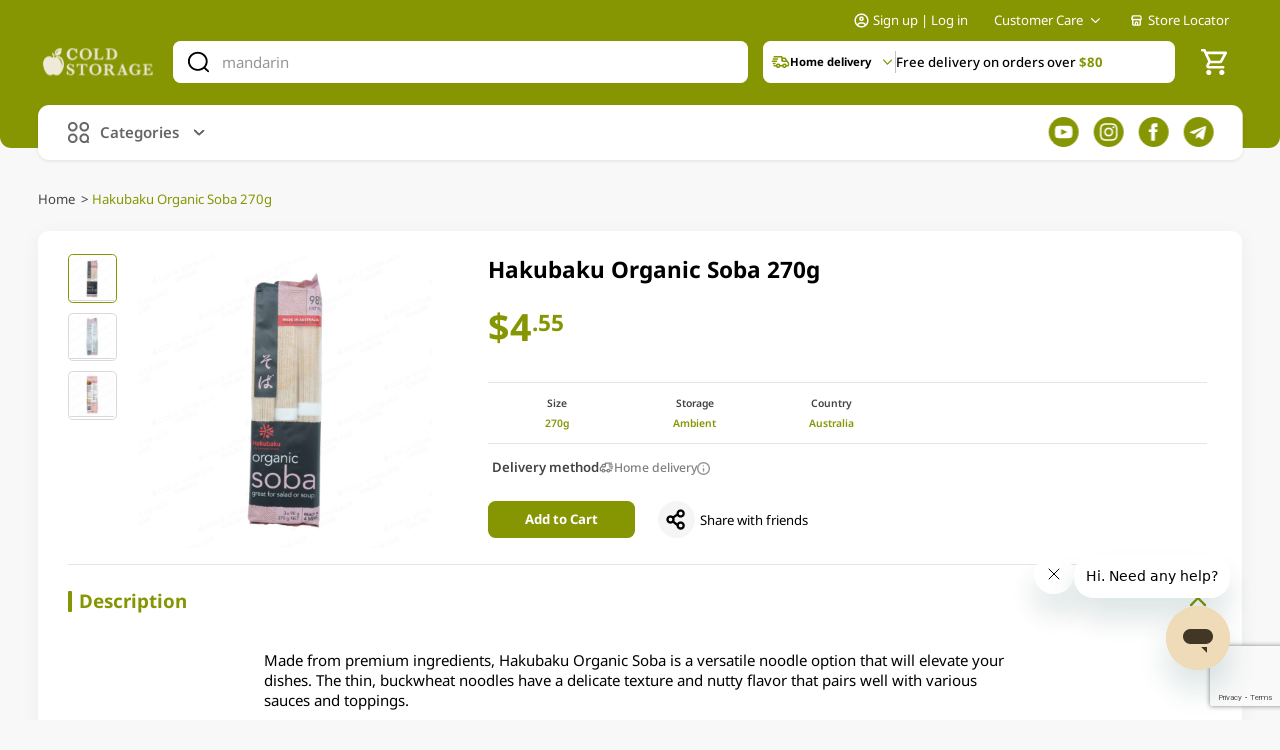

--- FILE ---
content_type: text/html; charset=utf-8
request_url: https://www.google.com/recaptcha/api2/anchor?ar=1&k=6Lc2BMMqAAAAAHCb0v1sJNO5lesaGtjruz7d1r1X&co=aHR0cHM6Ly9jb2xkc3RvcmFnZS5jb20uc2c6NDQz&hl=en&v=N67nZn4AqZkNcbeMu4prBgzg&size=invisible&anchor-ms=20000&execute-ms=30000&cb=sal5rx2di2l
body_size: 49098
content:
<!DOCTYPE HTML><html dir="ltr" lang="en"><head><meta http-equiv="Content-Type" content="text/html; charset=UTF-8">
<meta http-equiv="X-UA-Compatible" content="IE=edge">
<title>reCAPTCHA</title>
<style type="text/css">
/* cyrillic-ext */
@font-face {
  font-family: 'Roboto';
  font-style: normal;
  font-weight: 400;
  font-stretch: 100%;
  src: url(//fonts.gstatic.com/s/roboto/v48/KFO7CnqEu92Fr1ME7kSn66aGLdTylUAMa3GUBHMdazTgWw.woff2) format('woff2');
  unicode-range: U+0460-052F, U+1C80-1C8A, U+20B4, U+2DE0-2DFF, U+A640-A69F, U+FE2E-FE2F;
}
/* cyrillic */
@font-face {
  font-family: 'Roboto';
  font-style: normal;
  font-weight: 400;
  font-stretch: 100%;
  src: url(//fonts.gstatic.com/s/roboto/v48/KFO7CnqEu92Fr1ME7kSn66aGLdTylUAMa3iUBHMdazTgWw.woff2) format('woff2');
  unicode-range: U+0301, U+0400-045F, U+0490-0491, U+04B0-04B1, U+2116;
}
/* greek-ext */
@font-face {
  font-family: 'Roboto';
  font-style: normal;
  font-weight: 400;
  font-stretch: 100%;
  src: url(//fonts.gstatic.com/s/roboto/v48/KFO7CnqEu92Fr1ME7kSn66aGLdTylUAMa3CUBHMdazTgWw.woff2) format('woff2');
  unicode-range: U+1F00-1FFF;
}
/* greek */
@font-face {
  font-family: 'Roboto';
  font-style: normal;
  font-weight: 400;
  font-stretch: 100%;
  src: url(//fonts.gstatic.com/s/roboto/v48/KFO7CnqEu92Fr1ME7kSn66aGLdTylUAMa3-UBHMdazTgWw.woff2) format('woff2');
  unicode-range: U+0370-0377, U+037A-037F, U+0384-038A, U+038C, U+038E-03A1, U+03A3-03FF;
}
/* math */
@font-face {
  font-family: 'Roboto';
  font-style: normal;
  font-weight: 400;
  font-stretch: 100%;
  src: url(//fonts.gstatic.com/s/roboto/v48/KFO7CnqEu92Fr1ME7kSn66aGLdTylUAMawCUBHMdazTgWw.woff2) format('woff2');
  unicode-range: U+0302-0303, U+0305, U+0307-0308, U+0310, U+0312, U+0315, U+031A, U+0326-0327, U+032C, U+032F-0330, U+0332-0333, U+0338, U+033A, U+0346, U+034D, U+0391-03A1, U+03A3-03A9, U+03B1-03C9, U+03D1, U+03D5-03D6, U+03F0-03F1, U+03F4-03F5, U+2016-2017, U+2034-2038, U+203C, U+2040, U+2043, U+2047, U+2050, U+2057, U+205F, U+2070-2071, U+2074-208E, U+2090-209C, U+20D0-20DC, U+20E1, U+20E5-20EF, U+2100-2112, U+2114-2115, U+2117-2121, U+2123-214F, U+2190, U+2192, U+2194-21AE, U+21B0-21E5, U+21F1-21F2, U+21F4-2211, U+2213-2214, U+2216-22FF, U+2308-230B, U+2310, U+2319, U+231C-2321, U+2336-237A, U+237C, U+2395, U+239B-23B7, U+23D0, U+23DC-23E1, U+2474-2475, U+25AF, U+25B3, U+25B7, U+25BD, U+25C1, U+25CA, U+25CC, U+25FB, U+266D-266F, U+27C0-27FF, U+2900-2AFF, U+2B0E-2B11, U+2B30-2B4C, U+2BFE, U+3030, U+FF5B, U+FF5D, U+1D400-1D7FF, U+1EE00-1EEFF;
}
/* symbols */
@font-face {
  font-family: 'Roboto';
  font-style: normal;
  font-weight: 400;
  font-stretch: 100%;
  src: url(//fonts.gstatic.com/s/roboto/v48/KFO7CnqEu92Fr1ME7kSn66aGLdTylUAMaxKUBHMdazTgWw.woff2) format('woff2');
  unicode-range: U+0001-000C, U+000E-001F, U+007F-009F, U+20DD-20E0, U+20E2-20E4, U+2150-218F, U+2190, U+2192, U+2194-2199, U+21AF, U+21E6-21F0, U+21F3, U+2218-2219, U+2299, U+22C4-22C6, U+2300-243F, U+2440-244A, U+2460-24FF, U+25A0-27BF, U+2800-28FF, U+2921-2922, U+2981, U+29BF, U+29EB, U+2B00-2BFF, U+4DC0-4DFF, U+FFF9-FFFB, U+10140-1018E, U+10190-1019C, U+101A0, U+101D0-101FD, U+102E0-102FB, U+10E60-10E7E, U+1D2C0-1D2D3, U+1D2E0-1D37F, U+1F000-1F0FF, U+1F100-1F1AD, U+1F1E6-1F1FF, U+1F30D-1F30F, U+1F315, U+1F31C, U+1F31E, U+1F320-1F32C, U+1F336, U+1F378, U+1F37D, U+1F382, U+1F393-1F39F, U+1F3A7-1F3A8, U+1F3AC-1F3AF, U+1F3C2, U+1F3C4-1F3C6, U+1F3CA-1F3CE, U+1F3D4-1F3E0, U+1F3ED, U+1F3F1-1F3F3, U+1F3F5-1F3F7, U+1F408, U+1F415, U+1F41F, U+1F426, U+1F43F, U+1F441-1F442, U+1F444, U+1F446-1F449, U+1F44C-1F44E, U+1F453, U+1F46A, U+1F47D, U+1F4A3, U+1F4B0, U+1F4B3, U+1F4B9, U+1F4BB, U+1F4BF, U+1F4C8-1F4CB, U+1F4D6, U+1F4DA, U+1F4DF, U+1F4E3-1F4E6, U+1F4EA-1F4ED, U+1F4F7, U+1F4F9-1F4FB, U+1F4FD-1F4FE, U+1F503, U+1F507-1F50B, U+1F50D, U+1F512-1F513, U+1F53E-1F54A, U+1F54F-1F5FA, U+1F610, U+1F650-1F67F, U+1F687, U+1F68D, U+1F691, U+1F694, U+1F698, U+1F6AD, U+1F6B2, U+1F6B9-1F6BA, U+1F6BC, U+1F6C6-1F6CF, U+1F6D3-1F6D7, U+1F6E0-1F6EA, U+1F6F0-1F6F3, U+1F6F7-1F6FC, U+1F700-1F7FF, U+1F800-1F80B, U+1F810-1F847, U+1F850-1F859, U+1F860-1F887, U+1F890-1F8AD, U+1F8B0-1F8BB, U+1F8C0-1F8C1, U+1F900-1F90B, U+1F93B, U+1F946, U+1F984, U+1F996, U+1F9E9, U+1FA00-1FA6F, U+1FA70-1FA7C, U+1FA80-1FA89, U+1FA8F-1FAC6, U+1FACE-1FADC, U+1FADF-1FAE9, U+1FAF0-1FAF8, U+1FB00-1FBFF;
}
/* vietnamese */
@font-face {
  font-family: 'Roboto';
  font-style: normal;
  font-weight: 400;
  font-stretch: 100%;
  src: url(//fonts.gstatic.com/s/roboto/v48/KFO7CnqEu92Fr1ME7kSn66aGLdTylUAMa3OUBHMdazTgWw.woff2) format('woff2');
  unicode-range: U+0102-0103, U+0110-0111, U+0128-0129, U+0168-0169, U+01A0-01A1, U+01AF-01B0, U+0300-0301, U+0303-0304, U+0308-0309, U+0323, U+0329, U+1EA0-1EF9, U+20AB;
}
/* latin-ext */
@font-face {
  font-family: 'Roboto';
  font-style: normal;
  font-weight: 400;
  font-stretch: 100%;
  src: url(//fonts.gstatic.com/s/roboto/v48/KFO7CnqEu92Fr1ME7kSn66aGLdTylUAMa3KUBHMdazTgWw.woff2) format('woff2');
  unicode-range: U+0100-02BA, U+02BD-02C5, U+02C7-02CC, U+02CE-02D7, U+02DD-02FF, U+0304, U+0308, U+0329, U+1D00-1DBF, U+1E00-1E9F, U+1EF2-1EFF, U+2020, U+20A0-20AB, U+20AD-20C0, U+2113, U+2C60-2C7F, U+A720-A7FF;
}
/* latin */
@font-face {
  font-family: 'Roboto';
  font-style: normal;
  font-weight: 400;
  font-stretch: 100%;
  src: url(//fonts.gstatic.com/s/roboto/v48/KFO7CnqEu92Fr1ME7kSn66aGLdTylUAMa3yUBHMdazQ.woff2) format('woff2');
  unicode-range: U+0000-00FF, U+0131, U+0152-0153, U+02BB-02BC, U+02C6, U+02DA, U+02DC, U+0304, U+0308, U+0329, U+2000-206F, U+20AC, U+2122, U+2191, U+2193, U+2212, U+2215, U+FEFF, U+FFFD;
}
/* cyrillic-ext */
@font-face {
  font-family: 'Roboto';
  font-style: normal;
  font-weight: 500;
  font-stretch: 100%;
  src: url(//fonts.gstatic.com/s/roboto/v48/KFO7CnqEu92Fr1ME7kSn66aGLdTylUAMa3GUBHMdazTgWw.woff2) format('woff2');
  unicode-range: U+0460-052F, U+1C80-1C8A, U+20B4, U+2DE0-2DFF, U+A640-A69F, U+FE2E-FE2F;
}
/* cyrillic */
@font-face {
  font-family: 'Roboto';
  font-style: normal;
  font-weight: 500;
  font-stretch: 100%;
  src: url(//fonts.gstatic.com/s/roboto/v48/KFO7CnqEu92Fr1ME7kSn66aGLdTylUAMa3iUBHMdazTgWw.woff2) format('woff2');
  unicode-range: U+0301, U+0400-045F, U+0490-0491, U+04B0-04B1, U+2116;
}
/* greek-ext */
@font-face {
  font-family: 'Roboto';
  font-style: normal;
  font-weight: 500;
  font-stretch: 100%;
  src: url(//fonts.gstatic.com/s/roboto/v48/KFO7CnqEu92Fr1ME7kSn66aGLdTylUAMa3CUBHMdazTgWw.woff2) format('woff2');
  unicode-range: U+1F00-1FFF;
}
/* greek */
@font-face {
  font-family: 'Roboto';
  font-style: normal;
  font-weight: 500;
  font-stretch: 100%;
  src: url(//fonts.gstatic.com/s/roboto/v48/KFO7CnqEu92Fr1ME7kSn66aGLdTylUAMa3-UBHMdazTgWw.woff2) format('woff2');
  unicode-range: U+0370-0377, U+037A-037F, U+0384-038A, U+038C, U+038E-03A1, U+03A3-03FF;
}
/* math */
@font-face {
  font-family: 'Roboto';
  font-style: normal;
  font-weight: 500;
  font-stretch: 100%;
  src: url(//fonts.gstatic.com/s/roboto/v48/KFO7CnqEu92Fr1ME7kSn66aGLdTylUAMawCUBHMdazTgWw.woff2) format('woff2');
  unicode-range: U+0302-0303, U+0305, U+0307-0308, U+0310, U+0312, U+0315, U+031A, U+0326-0327, U+032C, U+032F-0330, U+0332-0333, U+0338, U+033A, U+0346, U+034D, U+0391-03A1, U+03A3-03A9, U+03B1-03C9, U+03D1, U+03D5-03D6, U+03F0-03F1, U+03F4-03F5, U+2016-2017, U+2034-2038, U+203C, U+2040, U+2043, U+2047, U+2050, U+2057, U+205F, U+2070-2071, U+2074-208E, U+2090-209C, U+20D0-20DC, U+20E1, U+20E5-20EF, U+2100-2112, U+2114-2115, U+2117-2121, U+2123-214F, U+2190, U+2192, U+2194-21AE, U+21B0-21E5, U+21F1-21F2, U+21F4-2211, U+2213-2214, U+2216-22FF, U+2308-230B, U+2310, U+2319, U+231C-2321, U+2336-237A, U+237C, U+2395, U+239B-23B7, U+23D0, U+23DC-23E1, U+2474-2475, U+25AF, U+25B3, U+25B7, U+25BD, U+25C1, U+25CA, U+25CC, U+25FB, U+266D-266F, U+27C0-27FF, U+2900-2AFF, U+2B0E-2B11, U+2B30-2B4C, U+2BFE, U+3030, U+FF5B, U+FF5D, U+1D400-1D7FF, U+1EE00-1EEFF;
}
/* symbols */
@font-face {
  font-family: 'Roboto';
  font-style: normal;
  font-weight: 500;
  font-stretch: 100%;
  src: url(//fonts.gstatic.com/s/roboto/v48/KFO7CnqEu92Fr1ME7kSn66aGLdTylUAMaxKUBHMdazTgWw.woff2) format('woff2');
  unicode-range: U+0001-000C, U+000E-001F, U+007F-009F, U+20DD-20E0, U+20E2-20E4, U+2150-218F, U+2190, U+2192, U+2194-2199, U+21AF, U+21E6-21F0, U+21F3, U+2218-2219, U+2299, U+22C4-22C6, U+2300-243F, U+2440-244A, U+2460-24FF, U+25A0-27BF, U+2800-28FF, U+2921-2922, U+2981, U+29BF, U+29EB, U+2B00-2BFF, U+4DC0-4DFF, U+FFF9-FFFB, U+10140-1018E, U+10190-1019C, U+101A0, U+101D0-101FD, U+102E0-102FB, U+10E60-10E7E, U+1D2C0-1D2D3, U+1D2E0-1D37F, U+1F000-1F0FF, U+1F100-1F1AD, U+1F1E6-1F1FF, U+1F30D-1F30F, U+1F315, U+1F31C, U+1F31E, U+1F320-1F32C, U+1F336, U+1F378, U+1F37D, U+1F382, U+1F393-1F39F, U+1F3A7-1F3A8, U+1F3AC-1F3AF, U+1F3C2, U+1F3C4-1F3C6, U+1F3CA-1F3CE, U+1F3D4-1F3E0, U+1F3ED, U+1F3F1-1F3F3, U+1F3F5-1F3F7, U+1F408, U+1F415, U+1F41F, U+1F426, U+1F43F, U+1F441-1F442, U+1F444, U+1F446-1F449, U+1F44C-1F44E, U+1F453, U+1F46A, U+1F47D, U+1F4A3, U+1F4B0, U+1F4B3, U+1F4B9, U+1F4BB, U+1F4BF, U+1F4C8-1F4CB, U+1F4D6, U+1F4DA, U+1F4DF, U+1F4E3-1F4E6, U+1F4EA-1F4ED, U+1F4F7, U+1F4F9-1F4FB, U+1F4FD-1F4FE, U+1F503, U+1F507-1F50B, U+1F50D, U+1F512-1F513, U+1F53E-1F54A, U+1F54F-1F5FA, U+1F610, U+1F650-1F67F, U+1F687, U+1F68D, U+1F691, U+1F694, U+1F698, U+1F6AD, U+1F6B2, U+1F6B9-1F6BA, U+1F6BC, U+1F6C6-1F6CF, U+1F6D3-1F6D7, U+1F6E0-1F6EA, U+1F6F0-1F6F3, U+1F6F7-1F6FC, U+1F700-1F7FF, U+1F800-1F80B, U+1F810-1F847, U+1F850-1F859, U+1F860-1F887, U+1F890-1F8AD, U+1F8B0-1F8BB, U+1F8C0-1F8C1, U+1F900-1F90B, U+1F93B, U+1F946, U+1F984, U+1F996, U+1F9E9, U+1FA00-1FA6F, U+1FA70-1FA7C, U+1FA80-1FA89, U+1FA8F-1FAC6, U+1FACE-1FADC, U+1FADF-1FAE9, U+1FAF0-1FAF8, U+1FB00-1FBFF;
}
/* vietnamese */
@font-face {
  font-family: 'Roboto';
  font-style: normal;
  font-weight: 500;
  font-stretch: 100%;
  src: url(//fonts.gstatic.com/s/roboto/v48/KFO7CnqEu92Fr1ME7kSn66aGLdTylUAMa3OUBHMdazTgWw.woff2) format('woff2');
  unicode-range: U+0102-0103, U+0110-0111, U+0128-0129, U+0168-0169, U+01A0-01A1, U+01AF-01B0, U+0300-0301, U+0303-0304, U+0308-0309, U+0323, U+0329, U+1EA0-1EF9, U+20AB;
}
/* latin-ext */
@font-face {
  font-family: 'Roboto';
  font-style: normal;
  font-weight: 500;
  font-stretch: 100%;
  src: url(//fonts.gstatic.com/s/roboto/v48/KFO7CnqEu92Fr1ME7kSn66aGLdTylUAMa3KUBHMdazTgWw.woff2) format('woff2');
  unicode-range: U+0100-02BA, U+02BD-02C5, U+02C7-02CC, U+02CE-02D7, U+02DD-02FF, U+0304, U+0308, U+0329, U+1D00-1DBF, U+1E00-1E9F, U+1EF2-1EFF, U+2020, U+20A0-20AB, U+20AD-20C0, U+2113, U+2C60-2C7F, U+A720-A7FF;
}
/* latin */
@font-face {
  font-family: 'Roboto';
  font-style: normal;
  font-weight: 500;
  font-stretch: 100%;
  src: url(//fonts.gstatic.com/s/roboto/v48/KFO7CnqEu92Fr1ME7kSn66aGLdTylUAMa3yUBHMdazQ.woff2) format('woff2');
  unicode-range: U+0000-00FF, U+0131, U+0152-0153, U+02BB-02BC, U+02C6, U+02DA, U+02DC, U+0304, U+0308, U+0329, U+2000-206F, U+20AC, U+2122, U+2191, U+2193, U+2212, U+2215, U+FEFF, U+FFFD;
}
/* cyrillic-ext */
@font-face {
  font-family: 'Roboto';
  font-style: normal;
  font-weight: 900;
  font-stretch: 100%;
  src: url(//fonts.gstatic.com/s/roboto/v48/KFO7CnqEu92Fr1ME7kSn66aGLdTylUAMa3GUBHMdazTgWw.woff2) format('woff2');
  unicode-range: U+0460-052F, U+1C80-1C8A, U+20B4, U+2DE0-2DFF, U+A640-A69F, U+FE2E-FE2F;
}
/* cyrillic */
@font-face {
  font-family: 'Roboto';
  font-style: normal;
  font-weight: 900;
  font-stretch: 100%;
  src: url(//fonts.gstatic.com/s/roboto/v48/KFO7CnqEu92Fr1ME7kSn66aGLdTylUAMa3iUBHMdazTgWw.woff2) format('woff2');
  unicode-range: U+0301, U+0400-045F, U+0490-0491, U+04B0-04B1, U+2116;
}
/* greek-ext */
@font-face {
  font-family: 'Roboto';
  font-style: normal;
  font-weight: 900;
  font-stretch: 100%;
  src: url(//fonts.gstatic.com/s/roboto/v48/KFO7CnqEu92Fr1ME7kSn66aGLdTylUAMa3CUBHMdazTgWw.woff2) format('woff2');
  unicode-range: U+1F00-1FFF;
}
/* greek */
@font-face {
  font-family: 'Roboto';
  font-style: normal;
  font-weight: 900;
  font-stretch: 100%;
  src: url(//fonts.gstatic.com/s/roboto/v48/KFO7CnqEu92Fr1ME7kSn66aGLdTylUAMa3-UBHMdazTgWw.woff2) format('woff2');
  unicode-range: U+0370-0377, U+037A-037F, U+0384-038A, U+038C, U+038E-03A1, U+03A3-03FF;
}
/* math */
@font-face {
  font-family: 'Roboto';
  font-style: normal;
  font-weight: 900;
  font-stretch: 100%;
  src: url(//fonts.gstatic.com/s/roboto/v48/KFO7CnqEu92Fr1ME7kSn66aGLdTylUAMawCUBHMdazTgWw.woff2) format('woff2');
  unicode-range: U+0302-0303, U+0305, U+0307-0308, U+0310, U+0312, U+0315, U+031A, U+0326-0327, U+032C, U+032F-0330, U+0332-0333, U+0338, U+033A, U+0346, U+034D, U+0391-03A1, U+03A3-03A9, U+03B1-03C9, U+03D1, U+03D5-03D6, U+03F0-03F1, U+03F4-03F5, U+2016-2017, U+2034-2038, U+203C, U+2040, U+2043, U+2047, U+2050, U+2057, U+205F, U+2070-2071, U+2074-208E, U+2090-209C, U+20D0-20DC, U+20E1, U+20E5-20EF, U+2100-2112, U+2114-2115, U+2117-2121, U+2123-214F, U+2190, U+2192, U+2194-21AE, U+21B0-21E5, U+21F1-21F2, U+21F4-2211, U+2213-2214, U+2216-22FF, U+2308-230B, U+2310, U+2319, U+231C-2321, U+2336-237A, U+237C, U+2395, U+239B-23B7, U+23D0, U+23DC-23E1, U+2474-2475, U+25AF, U+25B3, U+25B7, U+25BD, U+25C1, U+25CA, U+25CC, U+25FB, U+266D-266F, U+27C0-27FF, U+2900-2AFF, U+2B0E-2B11, U+2B30-2B4C, U+2BFE, U+3030, U+FF5B, U+FF5D, U+1D400-1D7FF, U+1EE00-1EEFF;
}
/* symbols */
@font-face {
  font-family: 'Roboto';
  font-style: normal;
  font-weight: 900;
  font-stretch: 100%;
  src: url(//fonts.gstatic.com/s/roboto/v48/KFO7CnqEu92Fr1ME7kSn66aGLdTylUAMaxKUBHMdazTgWw.woff2) format('woff2');
  unicode-range: U+0001-000C, U+000E-001F, U+007F-009F, U+20DD-20E0, U+20E2-20E4, U+2150-218F, U+2190, U+2192, U+2194-2199, U+21AF, U+21E6-21F0, U+21F3, U+2218-2219, U+2299, U+22C4-22C6, U+2300-243F, U+2440-244A, U+2460-24FF, U+25A0-27BF, U+2800-28FF, U+2921-2922, U+2981, U+29BF, U+29EB, U+2B00-2BFF, U+4DC0-4DFF, U+FFF9-FFFB, U+10140-1018E, U+10190-1019C, U+101A0, U+101D0-101FD, U+102E0-102FB, U+10E60-10E7E, U+1D2C0-1D2D3, U+1D2E0-1D37F, U+1F000-1F0FF, U+1F100-1F1AD, U+1F1E6-1F1FF, U+1F30D-1F30F, U+1F315, U+1F31C, U+1F31E, U+1F320-1F32C, U+1F336, U+1F378, U+1F37D, U+1F382, U+1F393-1F39F, U+1F3A7-1F3A8, U+1F3AC-1F3AF, U+1F3C2, U+1F3C4-1F3C6, U+1F3CA-1F3CE, U+1F3D4-1F3E0, U+1F3ED, U+1F3F1-1F3F3, U+1F3F5-1F3F7, U+1F408, U+1F415, U+1F41F, U+1F426, U+1F43F, U+1F441-1F442, U+1F444, U+1F446-1F449, U+1F44C-1F44E, U+1F453, U+1F46A, U+1F47D, U+1F4A3, U+1F4B0, U+1F4B3, U+1F4B9, U+1F4BB, U+1F4BF, U+1F4C8-1F4CB, U+1F4D6, U+1F4DA, U+1F4DF, U+1F4E3-1F4E6, U+1F4EA-1F4ED, U+1F4F7, U+1F4F9-1F4FB, U+1F4FD-1F4FE, U+1F503, U+1F507-1F50B, U+1F50D, U+1F512-1F513, U+1F53E-1F54A, U+1F54F-1F5FA, U+1F610, U+1F650-1F67F, U+1F687, U+1F68D, U+1F691, U+1F694, U+1F698, U+1F6AD, U+1F6B2, U+1F6B9-1F6BA, U+1F6BC, U+1F6C6-1F6CF, U+1F6D3-1F6D7, U+1F6E0-1F6EA, U+1F6F0-1F6F3, U+1F6F7-1F6FC, U+1F700-1F7FF, U+1F800-1F80B, U+1F810-1F847, U+1F850-1F859, U+1F860-1F887, U+1F890-1F8AD, U+1F8B0-1F8BB, U+1F8C0-1F8C1, U+1F900-1F90B, U+1F93B, U+1F946, U+1F984, U+1F996, U+1F9E9, U+1FA00-1FA6F, U+1FA70-1FA7C, U+1FA80-1FA89, U+1FA8F-1FAC6, U+1FACE-1FADC, U+1FADF-1FAE9, U+1FAF0-1FAF8, U+1FB00-1FBFF;
}
/* vietnamese */
@font-face {
  font-family: 'Roboto';
  font-style: normal;
  font-weight: 900;
  font-stretch: 100%;
  src: url(//fonts.gstatic.com/s/roboto/v48/KFO7CnqEu92Fr1ME7kSn66aGLdTylUAMa3OUBHMdazTgWw.woff2) format('woff2');
  unicode-range: U+0102-0103, U+0110-0111, U+0128-0129, U+0168-0169, U+01A0-01A1, U+01AF-01B0, U+0300-0301, U+0303-0304, U+0308-0309, U+0323, U+0329, U+1EA0-1EF9, U+20AB;
}
/* latin-ext */
@font-face {
  font-family: 'Roboto';
  font-style: normal;
  font-weight: 900;
  font-stretch: 100%;
  src: url(//fonts.gstatic.com/s/roboto/v48/KFO7CnqEu92Fr1ME7kSn66aGLdTylUAMa3KUBHMdazTgWw.woff2) format('woff2');
  unicode-range: U+0100-02BA, U+02BD-02C5, U+02C7-02CC, U+02CE-02D7, U+02DD-02FF, U+0304, U+0308, U+0329, U+1D00-1DBF, U+1E00-1E9F, U+1EF2-1EFF, U+2020, U+20A0-20AB, U+20AD-20C0, U+2113, U+2C60-2C7F, U+A720-A7FF;
}
/* latin */
@font-face {
  font-family: 'Roboto';
  font-style: normal;
  font-weight: 900;
  font-stretch: 100%;
  src: url(//fonts.gstatic.com/s/roboto/v48/KFO7CnqEu92Fr1ME7kSn66aGLdTylUAMa3yUBHMdazQ.woff2) format('woff2');
  unicode-range: U+0000-00FF, U+0131, U+0152-0153, U+02BB-02BC, U+02C6, U+02DA, U+02DC, U+0304, U+0308, U+0329, U+2000-206F, U+20AC, U+2122, U+2191, U+2193, U+2212, U+2215, U+FEFF, U+FFFD;
}

</style>
<link rel="stylesheet" type="text/css" href="https://www.gstatic.com/recaptcha/releases/N67nZn4AqZkNcbeMu4prBgzg/styles__ltr.css">
<script nonce="G8EachIDIBhI7C6r5uKfjg" type="text/javascript">window['__recaptcha_api'] = 'https://www.google.com/recaptcha/api2/';</script>
<script type="text/javascript" src="https://www.gstatic.com/recaptcha/releases/N67nZn4AqZkNcbeMu4prBgzg/recaptcha__en.js" nonce="G8EachIDIBhI7C6r5uKfjg">
      
    </script></head>
<body><div id="rc-anchor-alert" class="rc-anchor-alert"></div>
<input type="hidden" id="recaptcha-token" value="[base64]">
<script type="text/javascript" nonce="G8EachIDIBhI7C6r5uKfjg">
      recaptcha.anchor.Main.init("[\x22ainput\x22,[\x22bgdata\x22,\x22\x22,\[base64]/[base64]/[base64]/bmV3IHJbeF0oY1swXSk6RT09Mj9uZXcgclt4XShjWzBdLGNbMV0pOkU9PTM/bmV3IHJbeF0oY1swXSxjWzFdLGNbMl0pOkU9PTQ/[base64]/[base64]/[base64]/[base64]/[base64]/[base64]/[base64]/[base64]\x22,\[base64]\\u003d\\u003d\x22,\x22w4tzV8ODRV/CnMKoK11ZM8OUAnLDrcOcXSLCh8Kbw5vDlcOzDMKhLMKLWV94FAnDrcK1NhLCqsKBw6/[base64]/[base64]/[base64]/wr7DjDUKw73CnMOLQcOSwoF9w5kCwp/CqgA3I13Cn0bCrsKjw53Cj0LDpEwmdwwcKMKywqFcwrnDu8K5wr/DlUnCqyogwosXScKGwqXDj8KOw4DCsBUTwpxHOcKvwrnCh8OpS1QhwpAPAMOydsKew6I4awPDol4dw4rCrcKYc0Q1bmXCtMK6FcOfwq/DhcKnN8KUw600O8ONaijDu2bDmMKLQMOkw53CnMKIwqN4XCkvw7ZOfRLDnMOrw61tCTfDrDXCosK9wo9WWCsLw6jCkR8qwrAUOSHDvMOhw5vCkFBPw71twqTCmCnDvSVKw6LDixfDvcKGw7IVSMKuwq3DuGTCkG/DuMKgwqAkaW8Dw50/wrkNe8OdF8OJwrTCmT7CkWvCocK7VCpUdcKxwqTClcOSwqDDq8KVHiwUTDrDlSfDj8KtXX8yfcKxd8Odw4zDmsOeFMKkw7YHXsK4wr1LM8OJw6fDhwxow4/DvsKnd8Ohw7EJwp5kw5nCpcOPV8Kdwqx6w43DvMOxGU/DgG5yw4TCm8Oifj/CkjLCpsKeSsOdCBTDjsKsecOBDiw/w7cRO8KcWEYTwoYXXxYtwp49wrZzI8OULcOYw5tqbHzDh3bClyMXwoTDucKkwrtAVMKPw5XDiADDliDCiFBFOMKAw5XCgkTCnMOHK8KbDcKJw6tiwqhqG050HnbDmsObPD/Dv8OCwojDlcOLZGAnZcKWw5Ugw5HCm25VQDcTwoQIw6YoHEtuW8OGw79FcFnCrXrDrB0/wqbDusOMw40vw6zDrAZAw67Cs8KgWMOwQX4eZFkfw4TDgyPCjVxPazzDhcK4V8KOw7AGw5BZNsKXwqDClRjDvydOw7gZRMKad8Kaw7rCo2oVwrlxcSDDjsKuw7vDlVjDoMOqwpBIw5skI2fDm0YJS3HCqG/[base64]/ChmPCrzHDjkE+AcOzUyhoYMOwwoTCrsOiXxvChCzCjnfCssK2wqUpwpwCOcKBw7zDjMONwqw+wq5QXsO4Dhk7wowlKBvCnsOGU8K4w4LCvmZVLCDDqVbDtMKMw63Do8KUw7DDkXQQw5rClB3Dl8Kww7APwoTDtQ9XCMKaE8K0w7/CrcOgNT7CvWpVw4HClsOJwqtow43DjW3CkcO0XiwAFQ4EbjY8WsK+w5HCskBSNsOxw5YrB8KabGvDtsOtwqjCu8OmwrxuHXoJL3odQD5SesOYw5oYLg/Co8OPK8Ofw4AvUnzDuCvCuXHCtcKhwqrDmXFcdnsvw6JNKhzDkgNQwqcuNcKnw4HDo2bCgMO7w7FLwrLCn8K5bMKHRXPCoMORw7/DocOWcsO+w7PCu8Kjw7U0wpYTwp1UwqvCksO9w7wfwqTDl8KLw7zChQx8NMOSJMOweWfDtnksw6DChEIHw4PDhQ9gwrM2w6jClQbDjFt2IsK8wo9sLcOYDsKbHsKjwosAw7HCmC/CjMOlP1s6PAvDgWnCughSwoZGScOzKmpTfcOSwpzCoFhywotEwpPChAlmw6rDk0MxRDHCt8O7wqEecsO2w47CocOAwp5sB37DgFo+LFk4AcORD2N0THLClMOtcHloalphw4vCg8OawqPCnsOJUVE1fcKswrwqwrwbw6/[base64]/O8Ktw7kFw7NaRsKrwoQROSo8w4BAZsKVw4llw4/[base64]/wonDj2rCrWc4H8KWEwzDpcOLbCLDiDLDgsKzXBJVUcKmw7jCn3QXw7nCicOLfcOKw7jCkMOtw71ew4jDoMKiRG/DpW90wojDjsOIw6Y3eV3DqcOZesKaw7JEIsOcw6PCmsOJw4PCq8OFNcOLwofDncObbQA7VQ1QHTUJwqkLQh1rJ3ArD8OgAsOBR1TDtMOAFh8fw73Dni/[base64]/[base64]/[base64]/[base64]/[base64]/CnMKmJifDi8KKH0DDigI4w6o/ZMOAV8OnN8KZwo4ow7DCuyBzw68sw4Icw7IwwoxMdMK9I0N0woZ5wqp6Jy/DiMOPw7bCg1xYwrliRsOWw6/DvMKVZDtfw7bCimDDkzrDlsKhOC0+wo7DsEsww6zDtgMKeWTDi8O3wrwPwq3Ck8Obwrcdwq4/XcOnw7bCjRHDh8O0wr/DucKowopFw4wUBxTDtCxPwp1Ow5dVBybChQQwDcKxaAguWQPDoMKTwrfCkCLCqMOJw59yHsKnGMKYw5Uyw7/DnMKVasKaw6QKw5U1w5dGLEvDoDoZwrUOw4sqwr/[base64]/[base64]/CihRQwrTDq8OnbXfCnQHCgcO+KMKPe8KAbcODwoDCpnA3wqIQwqLDgirCnMOvMsONwpHDnsOuw7AjwrNnw68bHjbClMK0FsKcO8KQWTrDqW/[base64]/DicOvw6NZw6dcFsK/wq0Cw4pZAcOHwojDgFvDicOHw7HDhsOqE8KHUMOAwpVbBsOoQMOvf0bCgcKww4nDsyrCrMKyw4kNwrPChcKwwoPCl1Zywq7DpcOpQcOfYMOfO8ODWcOcw5JTw53CpsKaw4DCr8Ouw5rDnsOnS8KDw4w/w7hLGMKPw4kzwoPDhCorR0gnw7tAwp9TDAl8TMO5wpvCgcKJw6rCmC7DjgIhCcOLeMOcEMO7w7PCnMO4Yi/DoHF3YSnDscOCOcO0LU5Zc8O9NWnDjsO4I8KHwqDCisOCP8KZwqjDiX7DlTTCnEbCv8O1w6vDqcK4G08YHzFiXRPClsOiwr/CrMKswojCqMOITMKVKyhgIUMrwrQJUsOGID/DqsKcwooNw5HDh1U5w5TDtMKUwpfCuzXDisOuw63DsMO1wplOwpBCb8KqwrjDrcKQBcOPNsOywrXCnsOeKg/DuzTCqX/Do8KXw4lkWV1qEcK0woAxPcOBwqnDgMOkPyrDv8O/DsOEwqTCksOFVcKsG2saTXbDlMOLb8O8OGdHw6rDn3o4P8OwNiNjwr3DvMO/dVXCqsK1w7ZLN8KQUcOnwpRjw6BvJ8Osw5kGGixtQyR4TnHCjMKkDMKtPX/DhcKraMKjQGcPwrrCnsOcA8O6Rw/Dk8Olw585E8Kfw4h5w6YNXTRjGcOLImnCpQrDqcOjL8OxdifCnsOzwq5Awo8zwrDDksObwr3Dp1M9w4wzwooxcsK0JMOjTTJVIsKuw6HCmAdwcyLDmsOpdWhyJsKeCwETw6hAS1zCgMKCI8KHSnjDm3jCqFgeMsOQwr0wVxA5Gl3DvcK7GnHClcKIwqteJ8KSwp/Dv8OVVsOrYMKfwq/CucK9wojDizBNw6TCmMKta8Kkf8KGX8KtHFjCl2zDn8OXGcOULA4DwoZ6wpfCr1PDuFARGcOqM2PChWJfwqUvUXvDpynCsHTCjmLDr8Odw7rDncK0woHCpD7CjXjDisOWwrB7PMKtw5Yaw6nCqhFuwrpLCRjDhEHDoMKrw70sAEjCsS/[base64]/JsO6JMKVw53CmcKAwrXDojZEw6LDqBoXAcOzT8OGQMKWcMOJJy9/[base64]/Co8Kaw6EeBVUOZ8OMw43DucKUH8K2w4Bow64Rw6JyQcKewpNHwoRGwqsWLMOzOB1ET8Kow6gVwq3DiMO9wr8ww6TDoSLDihbCnsOjA1dhLMO9MMKfYU0Cw7YqwoZVw55sw602wq/DqCLDjsOFAMKow7x4w4PCh8K1VsKvw67DlQ14FTjDhjTDnsKkDcK3TcOWEx9ww6AGw73Dp1gewoHDvnB7ScO3TyzCr8OyC8OvY2BKScKbw5JUw55gw5jDiz7CghpYw6Zqe3jCscK/wovCssOzw5szUn5dw7xMwrHDtsOZwpQkwrclwoXCjF8awrRNw5Uaw708w4x4w47CrcKcPnLCn1F9w61xWiQfwrzCgsOpLsKlLkXDkMK2ecKQwp/Ch8OQB8Kaw6HCrsOPwp5uw7MFDMKTwpU0wrsaQVAeSCh4BsKdeB7DqcK+dcOpZsKfw7YSw6ZxSCIYX8OfwqrDtyMFOMKow5DCgcOjwpXDjBgIwpXDgxVowqRowoF6w6zCucKowoAhLMOtJnBOCzvCtyw2wpJ0CwJaw47CpMOQw5bCoCNlw5rDlcKRcS/CvsO5w77DrMOewqrCtVfDisKXTcOrTcK6wo7CrsKHw6fCksOww6bCjcKUw4FGYRIawojDl1zCtS9IZ8ORIsK+wobCtcO2w6IawqfCtsOfw7cGfCtqKQZxwr4Jw6LDkMOEJsKoAAPCj8Khw4jDh8OZAMOjQ8OdBsKKJ8KRTAnCozbCuRDCjQ/CvsKFaAvDsljCiMKBwpQHw4rDjA5xwqzDpcOoZsKYU1hHSWMQw4ViEcKywqfDlSVwIcKQwoYVw5sKKF/[base64]/CoSBnRcOSNXzCscK7PGvCtcOtGkRLwp1nwr8YOcOvwqvCg8O1JcKEVhMawq/Dm8Obw4BQasKSw4F8w6zDiAskAcOjd3HDl8OzVFfDhy3DtgXCksKzwqXDusKqJD/Dk8OtHzpCwo09DDh+w7AJVDnCnh3DqBssNsOUacKAw6/Dm03DisOTw4vDglvDoWjDgW7CusK2w550w4ZFM0hOf8K3wpHCoXbCkcKWwo/DtD5qBBZ/Rx7Cm31Ow4TCrTJgwoA3dGDCu8Kew57Dt8OYQUPCigXCscKxMMOXYFU6wpzDucOYw5zCsmgoMsO0KMKCwoXCsUTCnxHDgUfCvjrCkA14N8K7KlBFHxEXwqptJsOwwrYLFsK4RxRlbGjDhVvCjMK8ElzDrgEcPMKudW/DrcKcHWDDrsKTYcODK0IKw7fDpcOyVxrClsOUQWjDuURmwp1qwoJPwoQBw4QHwoslIVzCpmrDqsOvCSkKEC/CuMK6wpEeNnnDrMOnNxrCp27CgcKgd8K9IcKzDMOsw4Fxwo/Dmk7CtxTDsTghw4XCqsK+cBliw5tAXcONSsOvw4VyGcO1AEpWBENgwohqMyvCkjbCmMOOclHDi8OMwobDisKuLCAUwojCgsONw4/CmUTCuQgsexhVDMKSAsORE8OtU8KYwrolw7/CmsKoP8OlJxvDnGgawqw1D8KvworDoMOOwolxwqUGO3jCmFbCugjDm2zCpy1Hwo8JIGhoOCB5wo0mQMKjw43Dml/CkcOlCH/DhjDCvBbCp15wTlw0TRUhw7U4I8KydcODw6pGbm3Cj8Onw6LCiznCjMOTUyd/ETvDg8KgwpkIw5QDwpLDpEFjTsKoOcOCZ23CtlZtwqrDjMOvw4IgwrV4J8OPwotGwpYBwqUKEsKqw5PDmcO6JMO3AzrCuwg5w6jCohrDvMOOwrVMHMOcwrzCoQRsF0XDrDh/EE/[base64]/CqGbDl8OJw5/[base64]/ClMOqwqg+wpJ7bmzCpsOuOiMjwp3CuBHCrHDDhlM9NSdNwrvDlHwQD17Ds2bDj8O4cB84w4JoFAYYcMKLUcOEBV/[base64]/DsADDoGfCoMOgT1TClcKDNsOgwo7ChmELKSHDtyrDoMOGw45yM8O4PcKowrlsw4NNTnnCp8OhH8KaIhwHw6HDoEhdwqR7SlbCshF4w5d3wrR9woc6fDTCpArCpcOzw57CmMOOw6bDqmTDm8Ouw5Ztw6tiw4UNccK/[base64]/w4hTwrBqW8O7H1TCjHHDmMK9wr3CrQ8bwr7DncKcw7bCo8OYcMOcemLCjsKPwr/Ck8OfwoRJwrfChXhYdFVTw6HDosKyAgA7FcK/[base64]/DjMKBK8OZAzpRw4zDsMKDJMK7wrlFwqlMw53Cj3zCsEI7HSrDhcOEWcKyw4I8w7vDkWHDkXc1w5XChFzDq8OWOn50A0hucFzDkVUmwqjDlUXDhMO4w7jDhD/DmsO0RsORwpvCi8OpfsONNRHDngYJV8OEbEPDo8OoYsKON8KUw5zCnsKxwqwMw57CjGvChD5ZQHYGXVzDiWHDgcKFQsOSw4fCt8KiwoPCpsO9wrdQe3M7PDYrZz0pcMOHw4vCrTnDjREUwql9w4TDv8K/[base64]/DqEDDlCQqwqEIDyh1w7BLwqTDkV/[base64]/wp8Mw6BAf8KMwpU8VMKvw6zDswrDk1TDjC4sw4prwojDpUrDrcKIV8O+wqfCiMKFw6cSazjDqil0wrlYwqlOwrxGw6xcJ8KJOUbClsOWw6PDr8K9F3UUwr9tTmgEw5PCuFXCpFQNUMOLJlXDnk/DrsK1w43DhypXwpPCuMOWw5F3asOgwprCnQrDqHzCnzwAwpXCrmXDp2tXXsKhEcOowpPDp33CnSPDi8Kmw7w8w553WcOgw6Y2wqh8TsKYw7sIVcO5CQInQ8OmXMOUWRtKw5QWwqfDvMOVwrtiwr/CmTTDtCNfbgnCqR7DncK9wrVvwoXDjWXCtzMkwr/DocKDw7TCrAI4wqTDn1XCtcKVecKuw4bDo8KawpDDhU48wo1Xwo/CjcOpGMKGwqnCmT0yKy9zVMKSwqBPRDApwoZANsKxw4TClsOONDLDucO6XsKNfcKaFkspw5DCpsKwa1XDlcKNL1vCscKyZ8KkwrMjeWfCtcKmwo7Cj8OBW8K/w7oDw55iGTgQPW5yw6fCvsOsYl1YKsONw5PCncKxwr9kwp/[base64]/[base64]/wrvCoAMzw7rDv8KLw44IBC9nwpjCmMKtbE7DmMKWWMKqcT/Cs3ZLLjjDjMKobVlWP8KWEFzCsMKjBMOWJj7CrTM8w6/Dq8OdQ8OlwrzDgi/CiMKKWxTClkFBwqEhwqxjwp5EXcO6GRgvez87w5gFdSzDscKhHMOcwqfDv8OowqpKOHDDjWjDpgRIZBfCsMOYEMO8w7QQbsOrbsKVXcKUw4AFbQJIUz/ClMOCw7MawpnDgsOMwpp3woNFw6h9QsKvw6E2d8KHw64CWk3DjUITNi7CuQbCrAgSwqzCjAjDicOJw7HCpio4dcKGbjw/XMOwdcOkwqnDvMKAw4QQw4DDqcOtaBbCgRFVwozClFJhdMOlwrh2w7rDqifCm1cGV2ITwqXCm8OAw6lAwoEIw6/CksK4NiDDj8KGwpo4woIiIMOeci/CpcO6wr3CicOWwqPDpVE9w7XDnkUPwr8KRi3CjsO0NwhOQjwaZsOdDsOWHHF0PcKYwqfDsXh9wqYGGGLDp1FxwrrCh0PDncK5DRlCw7bCmyVvwrvCoDV8YH7DpDnCsgXCqsO7wpvDlMOJV3DDjRvDmsO/Kw1hw63Dhm8Fwr0QcsKYCcKzGTRkw5xFI8KBUTYjwrx5wpjDocO2R8O9UzzClzLCu2nDm0LChsOEw4bDocO7wps/KcOJDHUBYm5UFAvCthzCnC/DinDDrVI8NsKAR8KXwpDCrz7DjSHClMK/[base64]/w7xBwqZBNsK1a8OsF8ODZsKKw6l1w5rCt8K6w77CrG0eF8O5w6cjwrHCosKGwrcFwoFKCVZ+E8Ouw7MUw6kbZSjDrlPDksOqcBbDs8OJwrzCmSPDhzB4VRs5U2HCqm/Cu8KvWnFtwqDDtMKvAlUkIsOuLVMpwqBewo95OMOLw4LCrgErwo8QAl7DqQ3DqMOdw5UuNsOBTcOjwoYbeVPDsMKkwqnDrsK8w5bCkMKKZhbCkcKHNsKlw5Aqd1hFPwXCjcKVw7HCksKGwpjDvANUBHF5XQvCgcKzRsOuSMKIw6HDkMOEwoV5c8OQTcKQw5PCgMOlwq/Cgig5ZMKRCDtDJMKXw59EfcK7eMOaw4bCv8KcWSFRFG/DoMOLRcKuS2wRTCXDqcOeLjxPBFZLwqFgw5AuPcO8wrxHw43DqS9LakLCkMO4woZlwpRZPU0bwpLDp8OIKsOgUjPCgsOzw67Cq8KUw6TDiMKCwq/CjDDDv8Kqw4YGwoDCv8OgLCXCgngPXsO8w4nDgMKKwqdfw5tZTcKmw4ldNMKlGcOkwo7DiA0jwqbDhMOSUsKRwqRBJ1UEwo9Mw7fCq8Krw7/CuxbCl8ODUhjDnsOOwrHDsE5OwpMOwoBgb8OIw5smwp/[base64]/DusKADzJewoLDolbCg8O1w5LDs8KsBxQidMOfwpjCqTLDjcKAByN2w70MwqfDk2bCrVpxN8K6w6zDrMOiY13Dj8KhH2jDhcKRED/[base64]/CsmBhwp/DniTDtFJHwq96w5IBw6kYfXLCosKgTMOmwp/CksO4woJVwqBhaBwZWApsR03Dtw4WIcOrw67Csy8QAx7DkAN9dsKNw6PCn8Onc8O8wr1Pw64Nw4bCrFhOwpdfL09IXwkGLsKbKMOdwqhxwqPDo8OswoRzN8O9wrsaEsKtwrcjCX0Kw61rwqLCk8K/csORwoDDuMO4w6DCpsOcd0chSSPCjyJMM8OUwpfDtTXDiQTDmRrCscOrwoAqJHzDu3jDsMKnRMOUw5t0w4MQw7vDpMOrwoZseBXCvRNiVgQew5nDk8KaVcOMwrLCs31RwpVZNjXDuMKgWsKgE8O0ZsKQw7/[base64]/DssKLwoPCiTnCjQPDjcKVMXrCgsOucHnDpMOiw5Q1woTCmyBjwr7Ds3zDvDHCncO6wqfDiGAAw4fDpMKSwo/DsGnCmsKJw5XDnsOLUcKRPTU5McOpZUp1Hl0rw4BQw47DmEPCkzjDssKRCkDDhRnCi8KAJsKswpPCpMORw4QLw4/DgF7CtSYTVWIBw5PDoTLDqcO9w7XCnsKGK8Oww5Q2FF9CwpcGKkBWICdSA8OSGgnDk8K7QyIhwpA5w7vDgsKvU8KQfSfCiCkRw6oKKWvCkXABB8ObwqnDk3HDilp/ecO2fBdqw5jDpko5w7M5ZMKzwr/CpMOKJsOaw4LChnLDpmBFw4VOwrDDl8OpwpE5GsOGw7jCnsKSw6oYCMKwcsOXDF3Coh3ClsKHw7JHaMOJL8KZw4A0J8Kkw47CklUAw6vDlz3Dow0ZUANOwo17eMOmwqLDqVzDn8O7wpDDuCRfDcOVTMOgHS/[base64]/LcOfSFYxBMOPLBrChMObeMKgfsOvIRDClnfDssK2bw1iSToqwpwwNnBLw5jCk1DCsXvDj1TCuSd3TMOhOHUrw5lpwozDp8OswpLDg8K/aQFVw6jDthlVw5EoZztdZhnCiQTDiWDCmsO8wpQSw57DscOcw7pNPRY7VcO7w6jCpCjDtlXCpsOZOsKAwozCi3vCosKaJsKTwp8xEgZ4XMOkw60WDSvDrMOoBMKaw5PDploYdBvChCEDwqNCw4jDjQnCqjkawpTDoMKFw5UTwpbDpjU8NMOMKEg/wrgkBMKwSA3CpsKkWhLDk1s3wrReZsKkecOxw41lK8KzVD/[base64]/wqDCqcKUPsOyw79mAsOsw5A3woZwUcOBLTDCiS4GwpjDrMKww6bDrHnCrXnCnjFpLsOsTsKIIiHDqsO7w61Fw6E8WRbCmh7CmMO1wq7ClMK3w7vDksK7wpzDnH/DigddMyHCknFiw4nDpcKqFWdtTwdxw6XDq8Olw507GsOFRMOpC0AZwo7DqMKMwoHCkMK6SS3ChsKqw6JEw7jCqAE/DMKdw6BRBh3CrMOzEMO/[base64]/DiMKvw4xNw4l8wo3CgwZmDcKww6PCtMKjw6TDvTLCg8KXB0ILw7MfEsOew6daIErCs0bCu0ozw6HDvCTDtVXCjMKGWsOcwpR3wpfCpwfClmLDo8K8BC7CuMOgW8OGw5LDhXEyIXHCpsOMZF/CvCpTw6nDpMOoVGDDmMOfwp0lwqwKOMKzd8KxfV/Dm2vDjmFWw4JCRSrCksK5w4/DgsOPw4TCv8KEw4onwrU7w5zCuMKFw4LCh8K1wr8Aw6PCty3Cn0BKw5/[base64]/DmF1vV2QYasKzQHrCoMKgPsObw5RyGsKww4wRwr/[base64]/KxzCmcOPwpoLw7DCqUtBw74tPcKOf8KkwrrDgMKne0Nhw63DrwgWQA19eMKHw6lpasOXwovCiknDjE5SL8KRFxfCp8KpwovDqcKqwoXDhnlYZyw9RzlbG8K9w7p7f3DClsK8P8KDfRTClA/[base64]/DiMKhw4jDl1rDosOGYCQCMTrCl8K9w4PCt8O5YsOIIMOaw6XCqEDCucKrAUzCg8KDAMOswr/DucOdXyDCqyrDoSbDrcOfXsOyWcOSXMK1wqQrF8OhwpfCgsOyawjCnDJ8w7PCmEstwq5Lw53DhcK4w44uI8OKwpPDn0HDnjjCh8KpaE4gSsOJw7/CqMK6NVMUw5fCt8KOw4Z+LcO1wrTDmFZOwq/DqQ1kw6rDsnAzw64LAcO8w694w586D8O4P13CoSdtX8KVw4DCrcOhw6nCmMOJw6xhUBPCicOSwrvCuxJPdsO6w4Z/CcOpw6hJaMO3w6TDn1tAw7kywqjDjDoaVMOYwpHCsMO+McKfw4HDjMKOTcKpwonCuygOfH8mDXfCg8OEwrRtEMO9UkAPw5PCrDvDlzvCpAJYScOEwoszR8OvwpQRwr3CtcKvL2LCvMO/R0XDpXfCs8ORVMObw5zDmgc1woDCn8Kuw5HDosOmw6LCpl81RsOcJkUowqzCmMKXw7vCsMOAwoXCq8KPwrkjwpkabcKqwqfCgAU1AWt8w6IkbcK2wr7CkMKJw54vwqTDscOgYcOAw4zCg8O/VHTDpsKWwqR4w75vw5ceUC0NwrVPYml5AMKQQ0vDgmJ4CV4Dw7vDgcOhV8K4XMOSw5Bbw6p+w5LDpMKJw6jDs8OTITTDo3zDiwd0IAzCvsOvwpU5aD0Jwo/CiHcCw7bCr8Kwc8KFw7M0w5ArwqBOw4gLwr3DhBTCum3Dh0zDkxzCrEgrGcOcVMK+L3rCsyXDrlt7EsKWwoDCtMKbw5EpR8OmA8O0wpvCuMKCJk3Dv8KZwrovwot/w5/Cq8K1N0LCk8O7GsO2w4nCqcOOwo8iwocROQPDn8KceHbChjbCrlQuQUZoZsONw6vCqmoTOFPDhMKaEsKJOMOxHmU4FGpuKw/DkTfDksK8w6TDnsKzwrF2wqbDkQvDu1rDoRXChsOkw7zCv8ONwpQxwpEoBTpSbVdzwoDDpkfCuQbDlyrCosKvCiBEeldsw5Q/wo4NVMK0w5t4QyTCjsKiw5DDvcK3R8OgRMK3w4fClMK8woDDrTHClMOQw4nDpMKzBm1rwo/CqcO2wpLDhyt7wqjDoMKbw5rClxUPw6Q+LcKqUBnCg8K5w5wHc8OPJn7DjCx5AmApZMOOw7RmLCvDqzXCgQBEYlVcZx/DqsOJwoTClV/Chj0sQQ1Vw7kiClAqwrTCkcKtwrlZw55Tw5/DuMKdwrEMw6sewqrDjS7CuBzCvMKZwqXDiifCk3jDsMKDwplpwqtUwpx/[base64]/CmTrCoAnDmMKpw5xcwoHCjCx5w5N5wox+KcOYwozCmgXDmMKhHcKOaTpcDMONEyXCusKTFRk0dMODAMKqwpZfwp7Cnw1ARsOZwqwWUSbDssKDw7/[base64]/w57CvsKAwpTDoUrDvcO5wrEWcMO7YH4gNA1/wpPDm2vChMK9XMOqwrVUw6xQw5AbC0XCpRp8DDd2R3nCpXTDlMOgwqgKwoTCqMOyHMKOw5w7wo3DnnvDi17DqyRYGS1XC8OiaGN8wq7CgWtmKcOCwrRXaX3DnmZkw4kLwrdJKi/DiSMgw7bDm8KbwrpZSsKUw40sSiDDkwx4I3lcwojDscKgTldvwo7DnMKxw4bCgMOaEsOWw5XDtcOEwo5fw7TCpcKtw5wewq7DqMOkw73DmkF0w6/CvUrDpsKsChvDryDDo0/[base64]/b1URWMOPwo7DjxzDgVw7wqxPSMKsTwRNwoHCuMO/[base64]/NsO4w7cqw5zDvBEpJG9mUcO/w75EZWsbEjdqw7JFwpEILH1CPcKjw4drwo8ZbUJCLHhefRrClsOZH24PwqzCvsKhdMKwAHnCnFvCtQ1BURrDnMOfAMKfAcKDwrjCl0LClx5ew57CqjDCr8Kjw7AKW8OiwqxXwoEpw6fCscOAw6nDicOeBMOJKi0lG8KULVQ/eMKBw5LDvx7CrMOtwpXCvsOGMDrCvAwUWcOgLQHCssOlIsOpWX/DvsOGc8OYC8KmwpLDvQkpw5w3wr3DtsOOwpBvQArDg8OXw5wVDDJqw4c2IMOUeFfDt8OdYwFnw4/Cuw8ab8OpJ0zDg8O0wpbDiy/CnhfCqMObw7LDvWhNGsOrGnzCmjfDlsOuw5MrwrHDmMO+w6sBFmzCny4SwpBdDMO9VCpCecKmw7hMGMO9w6LDt8OeGwPCusK5w6nDohDDtsKbw5nDucKxwrs2wpJSaVlGw4LCjxFjWMK8w7nCi8KXacOgw5jDpMOxwpFuZAJ5VMKLHMKcw4c/IcOJMMOlI8Oaw7bDjHLCqHPDrcKSwpvClMKqwqZ7JsOUwpTDkR0gAjnClik7w6Yuwr0mwoPClE/CjsOBw6XDnmlKwrrCi8OcDxjCpcOvw7xawojCqhUyw7sxwo8nw5ZBw4zDjcOuQ8K1wrtww4MEAsKkXcKFCxHDlyXCn8OeRMO7aMKfw4AOw7h/NMK4w4o7wowPw4oXXsODw7rDo8OAcW0vw4dUworDhsOWHsOFw5/ClsOTwrt8wprCl8OlwrfDt8KvHVMiw7Zqw4A8Xwhdw6xEF8OQP8OMwp9ZwrVfwpXCmsKWwrs+AMOPwr7CvMK3M0DDv8KdVDZCw7hhOl/Cv8ObJ8OGwq7DlcKKw6XCsSYGwoHCn8KMwrQzw4jCiiLCo8Okw4rCgsOZwoMNA3/CnEt2aMOKBsK+esKuNsO1BMOTw5RCSiHCqcK0WsO0dwdQF8K/w4gUw5vCocKcwqUYw67DsMKhw5PDp05ub2ZIDhB3B3TDt8Oqw5zDt8OUUTRiIjLCosK4DEt9w6F/RE9aw5AnURd4dsKDwqXCjlc1MsOORMOAWcKww5Rzw5XDjy10w73DssOwTcKIO8KDecODwqsMSx3CuGbChcOnVcObIxzDkE8yGixHwo0Gw4bDvcKVw4VRYsO+wrdNw53CtS9pwojCpw/Dg8OCRCFjwoAlUkBQwq/ChkfCj8OdP8KzDnB1JcOBwpXCpSjCu8KKRMKvwqLCl2jDgHN/J8KwGzPCusKAwr5Nw7HDgHHCkGFGw5JRSwDDq8K1EcO7w6TDpCp1SS10b8KMfMOkJBnDrsOaP8K0w5QcSsKHwpNIScK1wp8BdmLDj8OYwojCgMOPw7sIUyhWwqnDmlEodWbCu3MewqQowrbCpmQnwrQqMg9iw5UCwpfDhcKaw5XDpgRIwoh7NcKCw6B4RcKkwr/DuMKfXcOmwqNzfFMEwrLDhcOpezXDmsKIw5hxwrzDuwENwq8WMsKrwqjCvcO4esKUFGzChylMdgHCqsKeUn/Dl1bCoMK/[base64]/DrcKbbA3CoQt5w5jDmwzDtmcFwrtcw53CtV8nbR0+w6LDl15twpPDm8Kgw78KwpYzw7XCt8KGRjs5MijDhEx0VsOVAMOHchDCsMO5R0hWwozDmcO3w5nCuH7DvcKtX1gOwqlowpzCmmbDmcOQw7/CiMKQwpbDocKZwrFBL8K2M38lwrMdVGZBwoA/wpbChMOjw7ZhJ8KyasOTLsKzP2vCq3DDvx0Hw4jClsOhTjQ4QELDqC8ZLXfDjcKdSU7CrXrDtSzDpUcpw5M9V3XCuMK0ZcKfw5rDrcKtw63Cg1ABMcKpRSbDlsKww7PCqQPCryzCqsOYRMOpRcK/[base64]/ClcKOw7ElQx11YnTDmxY3wqPCisKrcCHCjl0QSknCoH7CncKLNy8/B1bDjFBRw48FwobCocO+wrXDpnfDmcK2U8OJw5zCk0cDw6rCgynDoVYTD2fDpzkywqs6D8Kqw7gEw5QhwoY/w6plw5JAEsO+w4BQw7TCpCB5IHXCk8KUfsOrAcOtw6pEGcOLfnLCun0Tw6rCmxfDrhtGwqE3wrgSJB8pCyPDjC/DpsOrHcOBVjTDpcKEw6lcACJ0w4TCusKJBA/DjARdw5XDlsKcwrXCg8KxRsKvXEVkZQNmwo4OwpY/[base64]/[base64]/CnnAgwqhxw4Q2AnTDn8OwU8KWXcKcTsOcY8KSTsOwdQZpDMKafcO/SWduw7jChwzClCrCsDLCiELDvWhlw4AGF8O+bGEswrHDoiJ9JUjCjgIvwqTDtmfDlsOxw4LCvF8Bw63CogVRwqHCi8O1w5LDpMKeJ07Cu8KFMAQpwqwGwo0ewp3DpULCgiHDpFloSsK/w7AvdsKXwrQAY1rDoMOqOgFeAMOdw5bDgiXClCxVLElywo7CmMOge8OMw6B1woNUwrpcw7l+UsKgw6rDucORFz7DhMONwqzCtsOFb3zCnsKQwpHCkW7Dl0HDiMKkGQUHQcKxw6kdw4/DtkHDrMKdKMKGCw7DoyrDgMKzNsOvKlQWw5sTdsOQwrEBC8OLBQwvwqHCm8OLw6dWwrgbNmvDvFJ/wrzDosOHwr/CpcKMwqFELmPCtcKGdV0LwozDl8KLBzEmLMOHwovCog/[base64]/dmvCv8KnZcO9K8KCPVbCrsKMM8KFRjXCqyrDqcO6LcOgwqhzwpTDj8OQw6rDjjcUOFLDjmgswpHClcKucsK/wqfDrRXCosKtwrfDi8O7KETCicOReEkmw5EPLVTChsOjw7DDgMOEMVJfw6N/w5nDnH1bw4MrUVvCiyNCw47Do1LCmDXDqcKpBBXCo8ORwrrDtsKuw7MOZyUMw7MvT8O+YcO4PkDCksKRwoLChMOBBsOnwpU4K8OvwqPCucOtw58zEsOOXsOEWF/CtMKUwrl/w5IAwpzDkQPDicOxw7HDv1XDpsK9wqnCp8KUNMKhEnZqw6jDnggcVcKQwpfDisKGw7XDscKEWcK2w6zDrsK9CcK6wpfDrsKhwrvCs3EUHhcrw4HDo0PCk342wrIEKhNawokDdMO/wr0pwoPDpsK3P8KAMXpGIV/CicOWIy8fTsK2woAaOcOKw6HDmykLd8KFZMOKw6jCjEXDusKvw5s8AcOBw63CpApvw5LDq8OYwqkeXC5GfsKDezDCvAk6w7wkwrPDvQTChV7DkcKcwo9SwrvCo3XDlcKIw6HCu33DtsOKMMKpw5Ylci/CjcKBSmMxwpdjwpLCm8Kyw6LCpsOFR8KFw4JEYGHCmcO4ecKLPsOHbsO7w7zCgiPCvMOGw5nCgUw/FmAKw6B+ZiXDlMO2VXRoRklFw6h6w4bCksO9DwXCn8OtTlnDpMOHwpLCuFXCscKUZcKGfsKvwoxOwpB0w6DDuj3Ct1jCqMKIw7FuXm1/DMKKwpvDh1/[base64]/CggN4wooNL8OBwrfChVfCh8OdL8Ovw6LDoT1jaVXDqMO6wrTDgWkBMFHDhMKUcsK6wrdWw5jDoMKVcX7CpUXDoDDCi8KxwpzDu3hPcsOSKMOII8Kwwo0Qwr7CnBLCp8OHw4s9QcKBbMKYccKxBsKkwqB6w4FywqNXX8Onwq/DpcKFw4wUwojDuMOkw6tzwrQHwrEJwp3Di0Fuw6IHw4LDhMOPwoLDvh7Co0TCrSzDgx7DvMOmwqzDusKuw4ltDSBjA2YqbmnCiwrDgcO0w7HDv8KUY8Oww5ZGCRPCqGcUWA3DoVhmSMOYA8OyAwjCgifCqBLCkSnDjjvCu8KMOl5owq7DncOXHTzCo8KvbMKOwrF/wrDCiMOUwpvCh8O4w73Dg8OAB8KKcnPDnMKjbU9Ow6HDhRDDlcO/[base64]/wqjCmMKkN1bCt8KywqRkw7LCsMOMw5TDmmrDvMK+woLDnzLCqsK7w7nDkm7DosKQbUPClMKSw5LCtl3DhFbDswoUwrQnCMOjKcOrwp/ChRjCvcOqw7dVHsK0wpfCn8KpYFYdwpXDjE/[base64]/woVQJ8OxeBDDsMKkGcO/[base64]/Ct1Yow7YxwqPCtVh5wpJ4woY7N0jDkkUiH0ZPwonDgcKbScK1H07CqcOGw4N8wpnDg8OeLMO6wpd0w4VKYShMw5VXT3/Dvi3CvCDDrzbDhBnDhld4w7HDv2DDgMOcw5LCmR/Co8OidTdwwrxpw64CwpzCgMOfUChpwrIZwoV+WsKOXsO7e8OOXipJTMKvFRfDncORGcKETB5Dwr/DpMOuw5nDn8KOBCEgw5YKKyHDlFfDksOwDsKxwovDrTbDnMOBw61Tw5cswo9EwpJZw6jCsCp4w6YXa2AgwpvDqsKow6bCuMKiwobDuMKEw50AamYgVsKEw7EUd2FfNAF2O3bDh8Kqwq0/[base64]/DhHIJwoXCnmFpwq8xw6wKwoDCjsKXwpbDunzCrmTDicODNhHDixfCncOOcE92w7d8w5jDvsOVwphXHD/CisO3GFZJMmw9M8OTwqxRw6BAJjYKw6l0w5zCqMOlw6LClcO+w65ZQ8K9w6ZnwrPDnsKPw6hXV8OVfXHCi8OywoZUd8Kyw6vCncO6fMKZw6J9w6lSw7BcwqvDgcKbw4cuw6HCokTDvUEOw7/DvB/CnyxDDUDCtFHDi8OXw5rClVfCg8Khw6HCu0TDuMOJdcORwpXCuMOoYVNGwrDDp8OHeHvDgFlQwq7CpFFCwoNQG1XDkEU5w780Sx/Cvh/[base64]/DjyvChHPClcOswq0Mw7J/wodiwqvCmMKSw7TCi3hTwq1bfHbCmsKwwrpSBlshID9CSWHDu8OXAgU2PilXT8OOKcO+LcK3Uh/Ct8OoOg/DjcK8NsK9w4fDpjpVCDE6wpoiA8ObwpnCixVKXMK/agjDp8OTw6dxwqMmNsO/AwrDnzLDkyQKw4E+w5bDqcKww7bCgzg5IUJWeMOgG8OHB8Kzw6XDvQ1NwqbCmsOTTTMhUcKhQMOKwrrCpsO4NRrDq8KEw7gHw54xZRbDgcKmWCzCuEFfw4bCv8KOfcKRwpPCmh4ow53DlMOHB8OHMMO1wpkoLG/[base64]/DvMKufjQrwrDDuBbDgFNsw4kLKcO0w643wrpVVMK0wpDDhSrCnwN+wo/CpcKGQSrDm8OjwpYmHsKFQR3Dv0zDrcKiw6rDti/CmMK+VAzDmRjDhAxUXsKjw48twrEfw540wpt9wpg8TSJsJnpsbMKow4zDssKoYX7CuWTCrcOew6duw67Cq8KzdizCgXEMZsOXH8KbADnDiwwVEsOVchrCuUHDmUInwoM5dVLDoXB9wq0sGT/DkDrCtsKLFy/Co1TDpEbCmsOmd39TTW4Zw7dCwqAKw6xONFAAw4XCgsK6wqDDkxwRwpIGwr/[base64]/DnmsvZsOhwqXDiXwCJhk2w7bDscOaXw4KF8O/PMKRw6DCmFvDv8OJNcOmwo17w47CscKQw4HDskDCg3TDvMOFw4jChXTCoHbChsKQw54gw4pMwoF1cT4Hw6bDr8K3w78Swp7DtcKWGMOJwpBMJsO0w54MM1DCqn52wqhvwow7w7o/[base64]/CvX7Dh8OIIcKhwo4HwrXCsMOcw4XDsMK8esO5w4vCsWk/[base64]/CtMOAayvCt8Oyw6gZwrIuwoNGDC7DgMKJPMOOe8KeRy0Fw6/CsQtyJxbDgg5wDsO9KDp6w5LDscOqBzTDhsKGI8OYw6XCrsOWasOOwqEewpvDhcKQLMOMw7HClcKcXcKkF13Cl2DCrxU/ZsKcw7HDpcOKw75Qw50HCsKzw5AjFDbDnwxuJcOIHcK1Bx0Ow4o2WcOgcsOiwpPCn8K6wrZqdB/Cn8Oqwr/CoCfCvRHDjcORS8Kjwr7CkTrDgGfCsTfCulonw640QcO5w6HCj8Kmw4ghwqPDocOgdD9Lw6dyL8OQcXlpwqIlw6fDm11faUzCkjnCmcOPw7tAZ8OBwqo4w6Uiw7/[base64]/CgMK7wqrCm19mwpxBwq0IwpxTw4waMsO4DEXDo2zCrsKXBV3CrsOuwr7CjsOzSAkNw4DChCsTRHDDnD/DolIGwqppwpPDpMONBjdzwoUKe8KqOxTDq25OdsK4wozDvCnCtcKawrIGXVXCiV10RX7CsVthw6HCmGxEw7HCi8KtWG/CmsOuw5nCrT5gAmg4w51PKmTChEszworDisOiwpfDgg3CtsOtcWvCmXLCmEhgSytjw4I2XcK+KsOHw6TChlPDl2jDgH9RUGIEwpUOBMKMwr9Fwqw+TFJHLsOpe1nCncO+XlwjwqrDsWPComPDnSnCq2pSW28TwqYXw6/CmXLDuXvDisOjw6BPwrXCuB12DigVwpnDuEtVUBZtQ2XCqMKWwo4iwr5iwpoJacKRf8Omw6Idw5cSB1TCqMOtw6wbwqPCqg0cw4B/TMK9wp3DrsKPfsOmMHnCvMOUw7XDqQI8SGwJw40oG8ODQsKDfVvCg8O9w5DDl8O9W8OULlwDLUlIw5DCgyIdw4fDml7CmA0WwqPClsKMw5vDjDDDk8KxCE0uN8Klw77DnnVPwqDCvsO8wrHDssOcMj/Ci3pqDSNPaAfCnUfCj3fCiUN8wrhMw4TDjMOuGxojw4TCmMOdw5NiAl/Ch8KpDcOqdcO8N8KBwr1DWHsxw5hvw4fDplnCocObWMObw7XDssKzw5HDiS1ya0d3w7BZIsKLw5QuPHrDnhrCq8OzwoPDscKgw6nCkMK5L0jDmcK8wqTCsVvCvsOMWGnCvcO/wq3DiVHCkk4SwrFAw4PCsMOzaEJvFk/CjsOWwrPCs8Kyc8OaCsO/BMK3JsK1ScOARx/Cplk\\u003d\x22],null,[\x22conf\x22,null,\x226Lc2BMMqAAAAAHCb0v1sJNO5lesaGtjruz7d1r1X\x22,0,null,null,null,1,[21,125,63,73,95,87,41,43,42,83,102,105,109,121],[7059694,938],0,null,null,null,null,0,null,0,null,700,1,null,0,\[base64]/76lBhmnigkZhAoZnOKMAhnM8xEZ\x22,0,0,null,null,1,null,0,0,null,null,null,0],\x22https://coldstorage.com.sg:443\x22,null,[3,1,1],null,null,null,1,3600,[\x22https://www.google.com/intl/en/policies/privacy/\x22,\x22https://www.google.com/intl/en/policies/terms/\x22],\x22q6Z55pWpwT3wsyjE0n19qwCmxMjjMrlYzJ3S36cvqt4\\u003d\x22,1,0,null,1,1769985347271,0,0,[18],null,[244,211,221,69],\x22RC-V_zOPEYSxA20pA\x22,null,null,null,null,null,\x220dAFcWeA6CWaf63Wlei0M7wYFEIexqVDLRfokdgCsUqd8Iyjhr4agj-Q9I7ySjyf4KdsYkupf0vhsy9Q3kG78tr2g2OG6uNxX_Jg\x22,1770068147109]");
    </script></body></html>